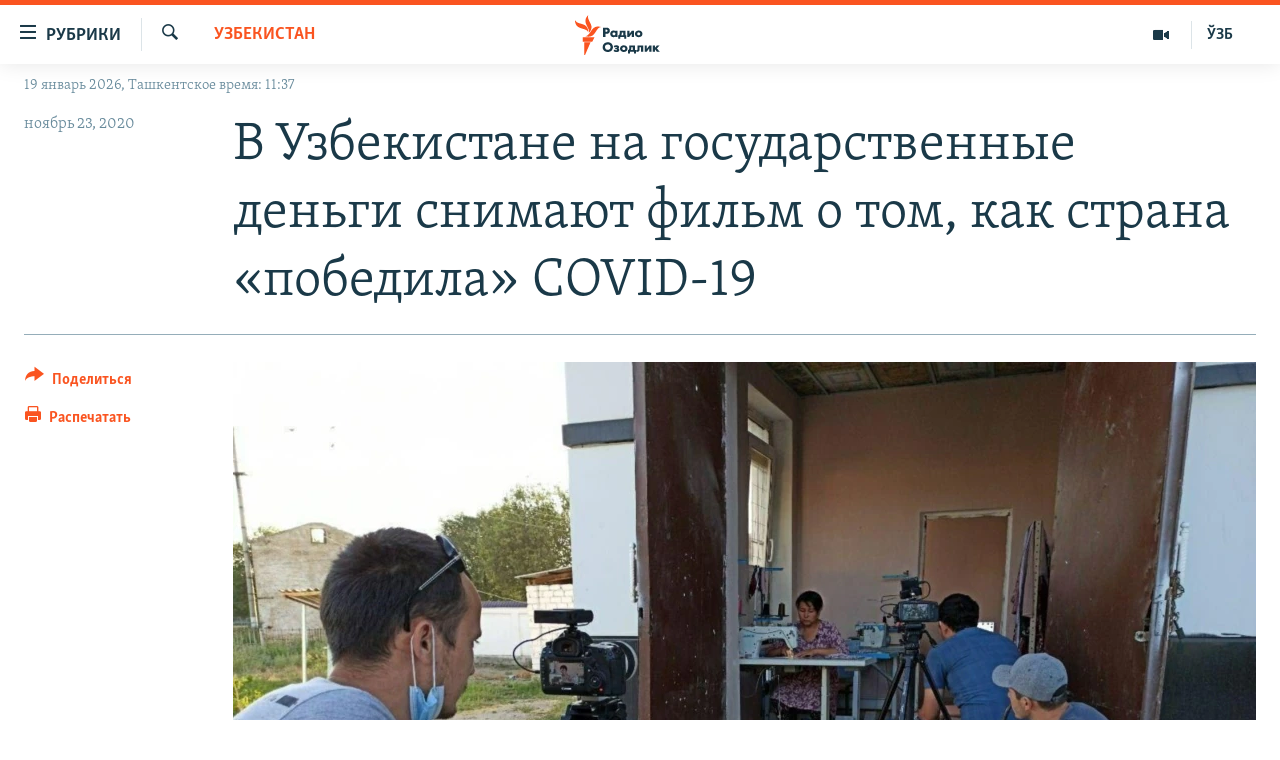

--- FILE ---
content_type: text/html; charset=utf-8
request_url: https://rus.ozodlik.org/a/30964036.html
body_size: 15625
content:

<!DOCTYPE html>
<html lang="ru" dir="ltr" class="no-js">
<head>
        <link rel="stylesheet" href="/Content/responsive/RFE/ru-UZ/RFE-ru-UZ.css?&amp;av=0.0.0.0&amp;cb=370">
<script src="https://tags.ozodlik.org/rferl-pangea/prod/utag.sync.js"></script><script type='text/javascript' src='https://www.youtube.com/iframe_api' async></script>    <script type="text/javascript">
        //a general 'js' detection, must be on top level in <head>, due to CSS performance
        document.documentElement.className = "js";
        var cacheBuster = "370";
        var appBaseUrl = "/";
        var imgEnhancerBreakpoints = [0, 144, 256, 408, 650, 1023, 1597];
        var isLoggingEnabled = false;
        var isPreviewPage = false;
        var isLivePreviewPage = false;

        if (!isPreviewPage) {
            window.RFE = window.RFE || {};
            window.RFE.cacheEnabledByParam = window.location.href.indexOf('nocache=1') === -1;

            const url = new URL(window.location.href);
            const params = new URLSearchParams(url.search);

            // Remove the 'nocache' parameter
            params.delete('nocache');

            // Update the URL without the 'nocache' parameter
            url.search = params.toString();
            window.history.replaceState(null, '', url.toString());
        } else {
            window.addEventListener('load', function() {
                const links = window.document.links;
                for (let i = 0; i < links.length; i++) {
                    links[i].href = '#';
                    links[i].target = '_self';
                }
             })
        }

var pwaEnabled = false;        var swCacheDisabled;
    </script>
    <meta charset="utf-8" />

            <title>&#x412; &#x423;&#x437;&#x431;&#x435;&#x43A;&#x438;&#x441;&#x442;&#x430;&#x43D;&#x435; &#x43D;&#x430; &#x433;&#x43E;&#x441;&#x443;&#x434;&#x430;&#x440;&#x441;&#x442;&#x432;&#x435;&#x43D;&#x43D;&#x44B;&#x435; &#x434;&#x435;&#x43D;&#x44C;&#x433;&#x438; &#x441;&#x43D;&#x438;&#x43C;&#x430;&#x44E;&#x442; &#x444;&#x438;&#x43B;&#x44C;&#x43C; &#x43E; &#x442;&#x43E;&#x43C;, &#x43A;&#x430;&#x43A; &#x441;&#x442;&#x440;&#x430;&#x43D;&#x430; &#xAB;&#x43F;&#x43E;&#x431;&#x435;&#x434;&#x438;&#x43B;&#x430;&#xBB; COVID-19</title>
            <meta name="description" content="&#x413;&#x43E;&#x441;&#x443;&#x434;&#x430;&#x440;&#x441;&#x442;&#x432;&#x435;&#x43D;&#x43D;&#x43E;&#x435; &#x443;&#x43D;&#x438;&#x442;&#x430;&#x440;&#x43D;&#x43E;&#x435; &#x43F;&#x440;&#x435;&#x434;&#x43F;&#x440;&#x438;&#x44F;&#x442;&#x438;&#x435; &#xAB;&#x41A;&#x438;&#x43D;&#x43E;&#x441;&#x442;&#x443;&#x434;&#x438;&#x44F; &#x434;&#x43E;&#x43A;&#x443;&#x43C;&#x435;&#x43D;&#x442;&#x430;&#x43B;&#x44C;&#x43D;&#x44B;&#x445; &#x438; &#x445;&#x440;&#x43E;&#x43D;&#x438;&#x43A;&#x430;&#x43B;&#x44C;&#x43D;&#x44B;&#x445; &#x444;&#x438;&#x43B;&#x44C;&#x43C;&#x43E;&#x432;&#xBB; &#x43F;&#x43E; &#x437;&#x430;&#x43A;&#x430;&#x437;&#x443; &#x41D;&#x430;&#x446;&#x438;&#x43E;&#x43D;&#x430;&#x43B;&#x44C;&#x43D;&#x43E;&#x433;&#x43E; &#x430;&#x433;&#x435;&#x43D;&#x442;&#x441;&#x442;&#x432;&#x430; &#xAB;&#x423;&#x437;&#x431;&#x435;&#x43A;&#x43A;&#x438;&#x43D;&#x43E;&#xBB; &#x43F;&#x440;&#x438;&#x441;&#x442;&#x443;&#x43F;&#x438;&#x43B;&#x43E; &#x43A; &#x441;&#x44A;&#x435;&#x43C;&#x43A;&#x430;&#x43C; &#x434;&#x43E;&#x43A;&#x443;&#x43C;&#x435;&#x43D;&#x442;&#x430;&#x43B;&#x44C;&#x43D;&#x43E;&#x433;&#x43E; &#x444;&#x438;&#x43B;&#x44C;&#x43C;&#x430; &#x43F;&#x43E;&#x434; &#x43D;&#x430;&#x437;&#x432;&#x430;&#x43D;&#x438;&#x435;&#x43C; &#xAB;&#x414;&#x43D;&#x438; &#x438;&#x441;&#x43F;&#x44B;&#x442;&#x430;&#x43D;&#x438;&#x439;&#xBB;. &#x41F;&#x440;&#x435;&#x441;&#x441;-&#x441;&#x435;&#x43A;&#x440;&#x435;&#x442;&#x430;&#x440;&#x44C; &#xAB;&#x423;&#x437;&#x431;&#x435;&#x43A;&#x43A;&#x438;&#x43D;&#x43E;&#xBB; &#x41D;&#x43E;&#x437;&#x438;&#x43C; &#x421;&#x430;&#x444;&#x430;&#x440;&#x438; &#x441;&#x43E;&#x43E;&#x431;&#x449;&#x438;&#x43B; &#xAB;&#x41E;&#x437;&#x43E;&#x434;&#x43B;&#x438;&#x43A;&#x443;&#xBB;, &#x447;&#x442;&#x43E; &#x43D;&#x430; &#x441;&#x43E;&#x437;&#x434;&#x430;&#x43D;&#x438;&#x435;..." />
                <meta name="keywords" content="Узбекистан, Культура" />
    <meta name="viewport" content="width=device-width, initial-scale=1.0" />


    <meta http-equiv="X-UA-Compatible" content="IE=edge" />

<meta name="robots" content="max-image-preview:large"><meta property="fb:pages" content="180344302346183" /> <meta name="yandex-verification" content="bbef39b0b5e9b883" />

        <link href="https://rus.ozodlik.org/a/30964036.html" rel="canonical" />

        <meta name="apple-mobile-web-app-title" content="&#x420;&#x421;&#x415;/&#x420;&#x421; - &#x41E;&#x437;&#x43E;&#x434;&#x43B;&#x438;&#x43A;" />
        <meta name="apple-mobile-web-app-status-bar-style" content="black" />
            <meta name="apple-itunes-app" content="app-id=1390569678, app-argument=//30964036.ltr" />
<meta content="&#x412; &#x423;&#x437;&#x431;&#x435;&#x43A;&#x438;&#x441;&#x442;&#x430;&#x43D;&#x435; &#x43D;&#x430; &#x433;&#x43E;&#x441;&#x443;&#x434;&#x430;&#x440;&#x441;&#x442;&#x432;&#x435;&#x43D;&#x43D;&#x44B;&#x435; &#x434;&#x435;&#x43D;&#x44C;&#x433;&#x438; &#x441;&#x43D;&#x438;&#x43C;&#x430;&#x44E;&#x442; &#x444;&#x438;&#x43B;&#x44C;&#x43C; &#x43E; &#x442;&#x43E;&#x43C;, &#x43A;&#x430;&#x43A; &#x441;&#x442;&#x440;&#x430;&#x43D;&#x430; &#xAB;&#x43F;&#x43E;&#x431;&#x435;&#x434;&#x438;&#x43B;&#x430;&#xBB; COVID-19" property="og:title"></meta>
<meta content="&#x413;&#x43E;&#x441;&#x443;&#x434;&#x430;&#x440;&#x441;&#x442;&#x432;&#x435;&#x43D;&#x43D;&#x43E;&#x435; &#x443;&#x43D;&#x438;&#x442;&#x430;&#x440;&#x43D;&#x43E;&#x435; &#x43F;&#x440;&#x435;&#x434;&#x43F;&#x440;&#x438;&#x44F;&#x442;&#x438;&#x435; &#xAB;&#x41A;&#x438;&#x43D;&#x43E;&#x441;&#x442;&#x443;&#x434;&#x438;&#x44F; &#x434;&#x43E;&#x43A;&#x443;&#x43C;&#x435;&#x43D;&#x442;&#x430;&#x43B;&#x44C;&#x43D;&#x44B;&#x445; &#x438; &#x445;&#x440;&#x43E;&#x43D;&#x438;&#x43A;&#x430;&#x43B;&#x44C;&#x43D;&#x44B;&#x445; &#x444;&#x438;&#x43B;&#x44C;&#x43C;&#x43E;&#x432;&#xBB; &#x43F;&#x43E; &#x437;&#x430;&#x43A;&#x430;&#x437;&#x443; &#x41D;&#x430;&#x446;&#x438;&#x43E;&#x43D;&#x430;&#x43B;&#x44C;&#x43D;&#x43E;&#x433;&#x43E; &#x430;&#x433;&#x435;&#x43D;&#x442;&#x441;&#x442;&#x432;&#x430; &#xAB;&#x423;&#x437;&#x431;&#x435;&#x43A;&#x43A;&#x438;&#x43D;&#x43E;&#xBB; &#x43F;&#x440;&#x438;&#x441;&#x442;&#x443;&#x43F;&#x438;&#x43B;&#x43E; &#x43A; &#x441;&#x44A;&#x435;&#x43C;&#x43A;&#x430;&#x43C; &#x434;&#x43E;&#x43A;&#x443;&#x43C;&#x435;&#x43D;&#x442;&#x430;&#x43B;&#x44C;&#x43D;&#x43E;&#x433;&#x43E; &#x444;&#x438;&#x43B;&#x44C;&#x43C;&#x430; &#x43F;&#x43E;&#x434; &#x43D;&#x430;&#x437;&#x432;&#x430;&#x43D;&#x438;&#x435;&#x43C; &#xAB;&#x414;&#x43D;&#x438; &#x438;&#x441;&#x43F;&#x44B;&#x442;&#x430;&#x43D;&#x438;&#x439;&#xBB;. &#x41F;&#x440;&#x435;&#x441;&#x441;-&#x441;&#x435;&#x43A;&#x440;&#x435;&#x442;&#x430;&#x440;&#x44C; &#xAB;&#x423;&#x437;&#x431;&#x435;&#x43A;&#x43A;&#x438;&#x43D;&#x43E;&#xBB; &#x41D;&#x43E;&#x437;&#x438;&#x43C; &#x421;&#x430;&#x444;&#x430;&#x440;&#x438; &#x441;&#x43E;&#x43E;&#x431;&#x449;&#x438;&#x43B; &#xAB;&#x41E;&#x437;&#x43E;&#x434;&#x43B;&#x438;&#x43A;&#x443;&#xBB;, &#x447;&#x442;&#x43E; &#x43D;&#x430; &#x441;&#x43E;&#x437;&#x434;&#x430;&#x43D;&#x438;&#x435;..." property="og:description"></meta>
<meta content="article" property="og:type"></meta>
<meta content="https://rus.ozodlik.org/a/30964036.html" property="og:url"></meta>
<meta content="&#x420;&#x430;&#x434;&#x438;&#x43E; &#x41E;&#x437;&#x43E;&#x434;&#x43B;&#x438;&#x43A;" property="og:site_name"></meta>
<meta content="https://www.facebook.com/Ozodlik/" property="article:publisher"></meta>
<meta content="https://gdb.rferl.org/2f0ff662-c493-4145-a04e-adbe894981d4_w1200_h630.jpg" property="og:image"></meta>
<meta content="1200" property="og:image:width"></meta>
<meta content="630" property="og:image:height"></meta>
<meta content="568280086670706" property="fb:app_id"></meta>
<meta content="summary_large_image" name="twitter:card"></meta>
<meta content="@Ozodlik" name="twitter:site"></meta>
<meta content="https://gdb.rferl.org/2f0ff662-c493-4145-a04e-adbe894981d4_w1200_h630.jpg" name="twitter:image"></meta>
<meta content="&#x412; &#x423;&#x437;&#x431;&#x435;&#x43A;&#x438;&#x441;&#x442;&#x430;&#x43D;&#x435; &#x43D;&#x430; &#x433;&#x43E;&#x441;&#x443;&#x434;&#x430;&#x440;&#x441;&#x442;&#x432;&#x435;&#x43D;&#x43D;&#x44B;&#x435; &#x434;&#x435;&#x43D;&#x44C;&#x433;&#x438; &#x441;&#x43D;&#x438;&#x43C;&#x430;&#x44E;&#x442; &#x444;&#x438;&#x43B;&#x44C;&#x43C; &#x43E; &#x442;&#x43E;&#x43C;, &#x43A;&#x430;&#x43A; &#x441;&#x442;&#x440;&#x430;&#x43D;&#x430; &#xAB;&#x43F;&#x43E;&#x431;&#x435;&#x434;&#x438;&#x43B;&#x430;&#xBB; COVID-19" name="twitter:title"></meta>
<meta content="&#x413;&#x43E;&#x441;&#x443;&#x434;&#x430;&#x440;&#x441;&#x442;&#x432;&#x435;&#x43D;&#x43D;&#x43E;&#x435; &#x443;&#x43D;&#x438;&#x442;&#x430;&#x440;&#x43D;&#x43E;&#x435; &#x43F;&#x440;&#x435;&#x434;&#x43F;&#x440;&#x438;&#x44F;&#x442;&#x438;&#x435; &#xAB;&#x41A;&#x438;&#x43D;&#x43E;&#x441;&#x442;&#x443;&#x434;&#x438;&#x44F; &#x434;&#x43E;&#x43A;&#x443;&#x43C;&#x435;&#x43D;&#x442;&#x430;&#x43B;&#x44C;&#x43D;&#x44B;&#x445; &#x438; &#x445;&#x440;&#x43E;&#x43D;&#x438;&#x43A;&#x430;&#x43B;&#x44C;&#x43D;&#x44B;&#x445; &#x444;&#x438;&#x43B;&#x44C;&#x43C;&#x43E;&#x432;&#xBB; &#x43F;&#x43E; &#x437;&#x430;&#x43A;&#x430;&#x437;&#x443; &#x41D;&#x430;&#x446;&#x438;&#x43E;&#x43D;&#x430;&#x43B;&#x44C;&#x43D;&#x43E;&#x433;&#x43E; &#x430;&#x433;&#x435;&#x43D;&#x442;&#x441;&#x442;&#x432;&#x430; &#xAB;&#x423;&#x437;&#x431;&#x435;&#x43A;&#x43A;&#x438;&#x43D;&#x43E;&#xBB; &#x43F;&#x440;&#x438;&#x441;&#x442;&#x443;&#x43F;&#x438;&#x43B;&#x43E; &#x43A; &#x441;&#x44A;&#x435;&#x43C;&#x43A;&#x430;&#x43C; &#x434;&#x43E;&#x43A;&#x443;&#x43C;&#x435;&#x43D;&#x442;&#x430;&#x43B;&#x44C;&#x43D;&#x43E;&#x433;&#x43E; &#x444;&#x438;&#x43B;&#x44C;&#x43C;&#x430; &#x43F;&#x43E;&#x434; &#x43D;&#x430;&#x437;&#x432;&#x430;&#x43D;&#x438;&#x435;&#x43C; &#xAB;&#x414;&#x43D;&#x438; &#x438;&#x441;&#x43F;&#x44B;&#x442;&#x430;&#x43D;&#x438;&#x439;&#xBB;. &#x41F;&#x440;&#x435;&#x441;&#x441;-&#x441;&#x435;&#x43A;&#x440;&#x435;&#x442;&#x430;&#x440;&#x44C; &#xAB;&#x423;&#x437;&#x431;&#x435;&#x43A;&#x43A;&#x438;&#x43D;&#x43E;&#xBB; &#x41D;&#x43E;&#x437;&#x438;&#x43C; &#x421;&#x430;&#x444;&#x430;&#x440;&#x438; &#x441;&#x43E;&#x43E;&#x431;&#x449;&#x438;&#x43B; &#xAB;&#x41E;&#x437;&#x43E;&#x434;&#x43B;&#x438;&#x43A;&#x443;&#xBB;, &#x447;&#x442;&#x43E; &#x43D;&#x430; &#x441;&#x43E;&#x437;&#x434;&#x430;&#x43D;&#x438;&#x435;..." name="twitter:description"></meta>
                    <link rel="amphtml" href="https://rus.ozodlik.org/amp/30964036.html" />
<script type="application/ld+json">{"articleSection":"Узбекистан","isAccessibleForFree":true,"headline":"В Узбекистане на государственные деньги снимают фильм о том, как страна «победила» COVID-19","inLanguage":"ru-UZ","keywords":"Узбекистан, Культура","author":{"@type":"Person","name":"РСЕ/РС - Озодлик"},"datePublished":"2020-11-23 06:00:00Z","dateModified":"2020-11-24 05:22:04Z","publisher":{"logo":{"width":512,"height":220,"@type":"ImageObject","url":"https://rus.ozodlik.org/Content/responsive/RFE/ru-UZ/img/logo.png"},"@type":"NewsMediaOrganization","url":"https://rus.ozodlik.org","sameAs":["https://www.instagram.com/radioozodlik/","https://www.facebook.com/%D0%A0%D0%B0%D0%B4%D0%B8%D0%BE-%D0%9E%D0%B7%D0%BE%D0%B4%D0%BB%D0%B8%D0%BA-180344302346183/?fref=nf","https://t.me/ozodlikrus","https://twitter.com/ozodlik","https://www.youtube.com/user/Ozodlikradiosi"],"name":"Радио Озодлик","alternateName":""},"@context":"https://schema.org","@type":"NewsArticle","mainEntityOfPage":"https://rus.ozodlik.org/a/30964036.html","url":"https://rus.ozodlik.org/a/30964036.html","description":"Государственное унитарное предприятие «Киностудия документальных и хроникальных фильмов» по заказу Национального агентства «Узбеккино» приступило к съемкам документального фильма под названием «Дни испытаний». Пресс-секретарь «Узбеккино» Нозим Сафари сообщил «Озодлику», что на создание...","image":{"width":1080,"height":608,"@type":"ImageObject","url":"https://gdb.rferl.org/2f0ff662-c493-4145-a04e-adbe894981d4_w1080_h608.jpg"},"name":"В Узбекистане на государственные деньги снимают фильм о том, как страна «победила» COVID-19"}</script>
    <script src="/Scripts/responsive/infographics.bundle.min.js?&amp;av=0.0.0.0&amp;cb=370"></script>
        <script src="/Scripts/responsive/dollardom.min.js?&amp;av=0.0.0.0&amp;cb=370"></script>
        <script src="/Scripts/responsive/modules/commons.js?&amp;av=0.0.0.0&amp;cb=370"></script>
        <script src="/Scripts/responsive/modules/app_code.js?&amp;av=0.0.0.0&amp;cb=370"></script>

        <link rel="icon" type="image/svg+xml" href="/Content/responsive/RFE/img/webApp/favicon.svg" />
        <link rel="alternate icon" href="/Content/responsive/RFE/img/webApp/favicon.ico" />
            <link rel="mask-icon" color="#ea6903" href="/Content/responsive/RFE/img/webApp/favicon_safari.svg" />
        <link rel="apple-touch-icon" sizes="152x152" href="/Content/responsive/RFE/img/webApp/ico-152x152.png" />
        <link rel="apple-touch-icon" sizes="144x144" href="/Content/responsive/RFE/img/webApp/ico-144x144.png" />
        <link rel="apple-touch-icon" sizes="114x114" href="/Content/responsive/RFE/img/webApp/ico-114x114.png" />
        <link rel="apple-touch-icon" sizes="72x72" href="/Content/responsive/RFE/img/webApp/ico-72x72.png" />
        <link rel="apple-touch-icon-precomposed" href="/Content/responsive/RFE/img/webApp/ico-57x57.png" />
        <link rel="icon" sizes="192x192" href="/Content/responsive/RFE/img/webApp/ico-192x192.png" />
        <link rel="icon" sizes="128x128" href="/Content/responsive/RFE/img/webApp/ico-128x128.png" />
        <meta name="msapplication-TileColor" content="#ffffff" />
        <meta name="msapplication-TileImage" content="/Content/responsive/RFE/img/webApp/ico-144x144.png" />
                <link rel="preload" href="/Content/responsive/fonts/Skolar-Lt_Cyrl_v2.4.woff" type="font/woff" as="font" crossorigin="anonymous" />
    <link rel="alternate" type="application/rss+xml" title="RFE/RL - Top Stories [RSS]" href="/api/" />
    <link rel="sitemap" type="application/rss+xml" href="/sitemap.xml" />
    
    



</head>
<body class=" nav-no-loaded cc_theme pg-article print-lay-article js-category-to-nav nojs-images date-time-enabled">
        <script type="text/javascript" >
            var analyticsData = {url:"https://rus.ozodlik.org/a/30964036.html",property_id:"529",article_uid:"30964036",page_title:"В Узбекистане на государственные деньги снимают фильм о том, как страна «победила» COVID-19",page_type:"article",content_type:"article",subcontent_type:"article",last_modified:"2020-11-24 05:22:04Z",pub_datetime:"2020-11-23 06:00:00Z",pub_year:"2020",pub_month:"11",pub_day:"23",pub_hour:"06",pub_weekday:"Monday",section:"узбекистан",english_section:"uzbekistan",byline:"",categories:"uzbekistan,culture",domain:"rus.ozodlik.org",language:"Russian",language_service:"RFERL Uzbek",platform:"web",copied:"no",copied_article:"",copied_title:"",runs_js:"Yes",cms_release:"8.44.0.0.370",enviro_type:"prod",slug:"",entity:"RFE",short_language_service:"UZB",platform_short:"W",page_name:"В Узбекистане на государственные деньги снимают фильм о том, как страна «победила» COVID-19"};
        </script>
<noscript><iframe src="https://www.googletagmanager.com/ns.html?id=GTM-WXZBPZ" height="0" width="0" style="display:none;visibility:hidden"></iframe></noscript>        <script type="text/javascript" data-cookiecategory="analytics">
            var gtmEventObject = Object.assign({}, analyticsData, {event: 'page_meta_ready'});window.dataLayer = window.dataLayer || [];window.dataLayer.push(gtmEventObject);
            if (top.location === self.location) { //if not inside of an IFrame
                 var renderGtm = "true";
                 if (renderGtm === "true") {
            (function(w,d,s,l,i){w[l]=w[l]||[];w[l].push({'gtm.start':new Date().getTime(),event:'gtm.js'});var f=d.getElementsByTagName(s)[0],j=d.createElement(s),dl=l!='dataLayer'?'&l='+l:'';j.async=true;j.src='//www.googletagmanager.com/gtm.js?id='+i+dl;f.parentNode.insertBefore(j,f);})(window,document,'script','dataLayer','GTM-WXZBPZ');
                 }
            }
        </script>
        <!--Analytics tag js version start-->
            <script type="text/javascript" data-cookiecategory="analytics">
                var utag_data = Object.assign({}, analyticsData, {});
if(typeof(TealiumTagFrom)==='function' && typeof(TealiumTagSearchKeyword)==='function') {
var utag_from=TealiumTagFrom();var utag_searchKeyword=TealiumTagSearchKeyword();
if(utag_searchKeyword!=null && utag_searchKeyword!=='' && utag_data["search_keyword"]==null) utag_data["search_keyword"]=utag_searchKeyword;if(utag_from!=null && utag_from!=='') utag_data["from"]=TealiumTagFrom();}
                if(window.top!== window.self&&utag_data.page_type==="snippet"){utag_data.page_type = 'iframe';}
                try{if(window.top!==window.self&&window.self.location.hostname===window.top.location.hostname){utag_data.platform = 'self-embed';utag_data.platform_short = 'se';}}catch(e){if(window.top!==window.self&&window.self.location.search.includes("platformType=self-embed")){utag_data.platform = 'cross-promo';utag_data.platform_short = 'cp';}}
                (function(a,b,c,d){    a="https://tags.ozodlik.org/rferl-pangea/prod/utag.js";    b=document;c="script";d=b.createElement(c);d.src=a;d.type="text/java"+c;d.async=true;    a=b.getElementsByTagName(c)[0];a.parentNode.insertBefore(d,a);    })();
            </script>
        <!--Analytics tag js version end-->
<!-- Analytics tag management NoScript -->
<noscript>
<img style="position: absolute; border: none;" src="https://ssc.ozodlik.org/b/ss/bbgprod,bbgentityrferl/1/G.4--NS/1545448968?pageName=rfe%3auzb%3aw%3aarticle%3a%d0%92%20%d0%a3%d0%b7%d0%b1%d0%b5%d0%ba%d0%b8%d1%81%d1%82%d0%b0%d0%bd%d0%b5%20%d0%bd%d0%b0%20%d0%b3%d0%be%d1%81%d1%83%d0%b4%d0%b0%d1%80%d1%81%d1%82%d0%b2%d0%b5%d0%bd%d0%bd%d1%8b%d0%b5%20%d0%b4%d0%b5%d0%bd%d1%8c%d0%b3%d0%b8%20%d1%81%d0%bd%d0%b8%d0%bc%d0%b0%d1%8e%d1%82%20%d1%84%d0%b8%d0%bb%d1%8c%d0%bc%20%d0%be%20%d1%82%d0%be%d0%bc%2c%20%d0%ba%d0%b0%d0%ba%20%d1%81%d1%82%d1%80%d0%b0%d0%bd%d0%b0%20%c2%ab%d0%bf%d0%be%d0%b1%d0%b5%d0%b4%d0%b8%d0%bb%d0%b0%c2%bb%20covid-19&amp;c6=%d0%92%20%d0%a3%d0%b7%d0%b1%d0%b5%d0%ba%d0%b8%d1%81%d1%82%d0%b0%d0%bd%d0%b5%20%d0%bd%d0%b0%20%d0%b3%d0%be%d1%81%d1%83%d0%b4%d0%b0%d1%80%d1%81%d1%82%d0%b2%d0%b5%d0%bd%d0%bd%d1%8b%d0%b5%20%d0%b4%d0%b5%d0%bd%d1%8c%d0%b3%d0%b8%20%d1%81%d0%bd%d0%b8%d0%bc%d0%b0%d1%8e%d1%82%20%d1%84%d0%b8%d0%bb%d1%8c%d0%bc%20%d0%be%20%d1%82%d0%be%d0%bc%2c%20%d0%ba%d0%b0%d0%ba%20%d1%81%d1%82%d1%80%d0%b0%d0%bd%d0%b0%20%c2%ab%d0%bf%d0%be%d0%b1%d0%b5%d0%b4%d0%b8%d0%bb%d0%b0%c2%bb%20covid-19&amp;v36=8.44.0.0.370&amp;v6=D=c6&amp;g=https%3a%2f%2frus.ozodlik.org%2fa%2f30964036.html&amp;c1=D=g&amp;v1=D=g&amp;events=event1,event52&amp;c16=rferl%20uzbek&amp;v16=D=c16&amp;c5=uzbekistan&amp;v5=D=c5&amp;ch=%d0%a3%d0%b7%d0%b1%d0%b5%d0%ba%d0%b8%d1%81%d1%82%d0%b0%d0%bd&amp;c15=russian&amp;v15=D=c15&amp;c4=article&amp;v4=D=c4&amp;c14=30964036&amp;v14=D=c14&amp;v20=no&amp;c17=web&amp;v17=D=c17&amp;mcorgid=518abc7455e462b97f000101%40adobeorg&amp;server=rus.ozodlik.org&amp;pageType=D=c4&amp;ns=bbg&amp;v29=D=server&amp;v25=rfe&amp;v30=529&amp;v105=D=User-Agent " alt="analytics" width="1" height="1" /></noscript>
<!-- End of Analytics tag management NoScript -->


        <!--*** Accessibility links - For ScreenReaders only ***-->
        <section>
            <div class="sr-only">
                <h2>&#x421;&#x441;&#x44B;&#x43B;&#x43A;&#x438; &#x434;&#x43B;&#x44F; &#x443;&#x43F;&#x440;&#x43E;&#x449;&#x435;&#x43D;&#x43D;&#x43E;&#x433;&#x43E; &#x434;&#x43E;&#x441;&#x442;&#x443;&#x43F;&#x430;</h2>
                <ul>
                    <li><a href="#content" data-disable-smooth-scroll="1">&#x412;&#x435;&#x440;&#x43D;&#x443;&#x442;&#x44C;&#x441;&#x44F; &#x43A; &#x43E;&#x441;&#x43D;&#x43E;&#x432;&#x43D;&#x43E;&#x43C;&#x443; &#x441;&#x43E;&#x434;&#x435;&#x440;&#x436;&#x430;&#x43D;&#x438;&#x44E;</a></li>
                    <li><a href="#navigation" data-disable-smooth-scroll="1">&#x412;&#x435;&#x440;&#x43D;&#x443;&#x442;&#x441;&#x44F; &#x43A; &#x433;&#x43B;&#x430;&#x432;&#x43D;&#x43E;&#x439; &#x43D;&#x430;&#x432;&#x438;&#x433;&#x430;&#x446;&#x438;&#x438;</a></li>
                    <li><a href="#txtHeaderSearch" data-disable-smooth-scroll="1">&#x412;&#x435;&#x440;&#x43D;&#x443;&#x442;&#x441;&#x44F; &#x43A; &#x43F;&#x43E;&#x438;&#x441;&#x43A;&#x443;</a></li>
                </ul>
            </div>
        </section>
    




<div dir="ltr">
    <div id="page">
            <aside>

<div class="c-lightbox overlay-modal">
    <div class="c-lightbox__intro">
        <h2 class="c-lightbox__intro-title"></h2>
        <button class="btn btn--rounded c-lightbox__btn c-lightbox__intro-next" title="&#x421;&#x43B;&#x435;&#x434;&#x443;&#x44E;&#x449;&#x438;&#x439;">
            <span class="ico ico--rounded ico-chevron-forward"></span>
            <span class="sr-only">&#x421;&#x43B;&#x435;&#x434;&#x443;&#x44E;&#x449;&#x438;&#x439;</span>
        </button>
    </div>
    <div class="c-lightbox__nav">
        <button class="btn btn--rounded c-lightbox__btn c-lightbox__btn--close" title="&#x417;&#x430;&#x43A;&#x440;&#x44B;&#x442;&#x44C;">
            <span class="ico ico--rounded ico-close"></span>
            <span class="sr-only">&#x417;&#x430;&#x43A;&#x440;&#x44B;&#x442;&#x44C;</span>
        </button>
        <button class="btn btn--rounded c-lightbox__btn c-lightbox__btn--prev" title="&#x41F;&#x440;&#x435;&#x434;&#x44B;&#x434;&#x443;&#x449;&#x438;&#x439;">
            <span class="ico ico--rounded ico-chevron-backward"></span>
            <span class="sr-only">&#x41F;&#x440;&#x435;&#x434;&#x44B;&#x434;&#x443;&#x449;&#x438;&#x439;</span>
        </button>
        <button class="btn btn--rounded c-lightbox__btn c-lightbox__btn--next" title="&#x421;&#x43B;&#x435;&#x434;&#x443;&#x44E;&#x449;&#x438;&#x439;">
            <span class="ico ico--rounded ico-chevron-forward"></span>
            <span class="sr-only">&#x421;&#x43B;&#x435;&#x434;&#x443;&#x44E;&#x449;&#x438;&#x439;</span>
        </button>
    </div>
    <div class="c-lightbox__content-wrap">
        <figure class="c-lightbox__content">
            <span class="c-spinner c-spinner--lightbox">
                <img src="/Content/responsive/img/player-spinner.png"
                     alt="&#x43F;&#x43E;&#x436;&#x430;&#x43B;&#x443;&#x439;&#x441;&#x442;&#x430;, &#x43F;&#x43E;&#x434;&#x43E;&#x436;&#x434;&#x438;&#x442;&#x435;"
                     title="&#x43F;&#x43E;&#x436;&#x430;&#x43B;&#x443;&#x439;&#x441;&#x442;&#x430;, &#x43F;&#x43E;&#x434;&#x43E;&#x436;&#x434;&#x438;&#x442;&#x435;" />
            </span>
            <div class="c-lightbox__img">
                <div class="thumb">
                    <img src="" alt="" />
                </div>
            </div>
            <figcaption>
                <div class="c-lightbox__info c-lightbox__info--foot">
                    <span class="c-lightbox__counter"></span>
                    <span class="caption c-lightbox__caption"></span>
                </div>
            </figcaption>
        </figure>
    </div>
    <div class="hidden">
        <div class="content-advisory__box content-advisory__box--lightbox">
            <span class="content-advisory__box-text">This image contains sensitive content which some people may find offensive or disturbing.</span>
            <button class="btn btn--transparent content-advisory__box-btn m-t-md" value="text" type="button">
                <span class="btn__text">
                    Click to reveal
                </span>
            </button>
        </div>
    </div>
</div>

<div class="print-dialogue">
    <div class="container">
        <h3 class="print-dialogue__title section-head">Print Options:</h3>
        <div class="print-dialogue__opts">
            <ul class="print-dialogue__opt-group">
                <li class="form__group form__group--checkbox">
                    <input class="form__check " id="checkboxImages" name="checkboxImages" type="checkbox" checked="checked" />
                    <label for="checkboxImages" class="form__label m-t-md">Images</label>
                </li>
                <li class="form__group form__group--checkbox">
                    <input class="form__check " id="checkboxMultimedia" name="checkboxMultimedia" type="checkbox" checked="checked" />
                    <label for="checkboxMultimedia" class="form__label m-t-md">Multimedia</label>
                </li>
            </ul>
            <ul class="print-dialogue__opt-group">
                <li class="form__group form__group--checkbox">
                    <input class="form__check " id="checkboxEmbedded" name="checkboxEmbedded" type="checkbox" checked="checked" />
                    <label for="checkboxEmbedded" class="form__label m-t-md">Embedded Content</label>
                </li>
                <li class="hidden">
                    <input class="form__check " id="checkboxComments" name="checkboxComments" type="checkbox" />
                    <label for="checkboxComments" class="form__label m-t-md"> Comments</label>
                </li>
            </ul>
        </div>
        <div class="print-dialogue__buttons">
            <button class="btn  btn--secondary close-button" type="button" title="&#x41E;&#x442;&#x43C;&#x435;&#x43D;&#x438;&#x442;&#x44C;">
                <span class="btn__text ">&#x41E;&#x442;&#x43C;&#x435;&#x43D;&#x438;&#x442;&#x44C;</span>
            </button>
            <button class="btn  btn-cust-print m-l-sm" type="button" title="&#x420;&#x430;&#x441;&#x43F;&#x435;&#x447;&#x430;&#x442;&#x430;&#x442;&#x44C;">
                <span class="btn__text ">&#x420;&#x430;&#x441;&#x43F;&#x435;&#x447;&#x430;&#x442;&#x430;&#x442;&#x44C;</span>
            </button>
        </div>
    </div>
</div>                
<div class="ctc-message pos-fix">
    <div class="ctc-message__inner">Link has been copied to clipboard</div>
</div>
            </aside>

<div class="hdr-20 hdr-20--big">
    <div class="hdr-20__inner">
        <div class="hdr-20__max pos-rel">
            <div class="hdr-20__side hdr-20__side--primary d-flex">
                <label data-for="main-menu-ctrl" data-switcher-trigger="true" data-switch-target="main-menu-ctrl" class="burger hdr-trigger pos-rel trans-trigger" data-trans-evt="click" data-trans-id="menu">
                    <span class="ico ico-close hdr-trigger__ico hdr-trigger__ico--close burger__ico burger__ico--close"></span>
                    <span class="ico ico-menu hdr-trigger__ico hdr-trigger__ico--open burger__ico burger__ico--open"></span>
                        <span class="burger__label">&#x420;&#x443;&#x431;&#x440;&#x438;&#x43A;&#x438;</span>
                </label>
                <div class="menu-pnl pos-fix trans-target" data-switch-target="main-menu-ctrl" data-trans-id="menu">
                    <div class="menu-pnl__inner">
                        <nav class="main-nav menu-pnl__item menu-pnl__item--first">
                            <ul class="main-nav__list accordeon" data-analytics-tales="false" data-promo-name="link" data-location-name="nav,secnav">
                                

        <li class="main-nav__item">
            <a class="main-nav__item-name main-nav__item-name--link" href="/z/17526" title="&#x423;&#x437;&#x431;&#x435;&#x43A;&#x438;&#x441;&#x442;&#x430;&#x43D;" data-item-name="uzbekistan" >&#x423;&#x437;&#x431;&#x435;&#x43A;&#x438;&#x441;&#x442;&#x430;&#x43D;</a>
        </li>

        <li class="main-nav__item">
            <a class="main-nav__item-name main-nav__item-name--link" href="/z/17604" title="&#x412; &#x43C;&#x438;&#x440;&#x435;" data-item-name="world" >&#x412; &#x43C;&#x438;&#x440;&#x435;</a>
        </li>

        <li class="main-nav__item">
            <a class="main-nav__item-name main-nav__item-name--link" href="/z/17605" title="&#x426;&#x435;&#x43D;&#x442;&#x440;&#x430;&#x437;&#x438;&#x44F;" data-item-name="ca-region" >&#x426;&#x435;&#x43D;&#x442;&#x440;&#x430;&#x437;&#x438;&#x44F;</a>
        </li>

        <li class="main-nav__item">
            <a class="main-nav__item-name main-nav__item-name--link" href="/z/17599" title="&#x41F;&#x43E;&#x43B;&#x438;&#x442;&#x438;&#x43A;&#x430;" data-item-name="politics" >&#x41F;&#x43E;&#x43B;&#x438;&#x442;&#x438;&#x43A;&#x430;</a>
        </li>

        <li class="main-nav__item">
            <a class="main-nav__item-name main-nav__item-name--link" href="/z/17601" title="&#x42D;&#x43A;&#x43E;&#x43D;&#x43E;&#x43C;&#x438;&#x43A;&#x430;" data-item-name="economy" >&#x42D;&#x43A;&#x43E;&#x43D;&#x43E;&#x43C;&#x438;&#x43A;&#x430;</a>
        </li>

        <li class="main-nav__item">
            <a class="main-nav__item-name main-nav__item-name--link" href="/z/17527" title="&#x41C;&#x443;&#x43B;&#x44C;&#x442;&#x438;&#x43C;&#x435;&#x434;&#x438;&#x430;" data-item-name="all-multimedia" >&#x41C;&#x443;&#x43B;&#x44C;&#x442;&#x438;&#x43C;&#x435;&#x434;&#x438;&#x430;</a>
        </li>



                            </ul>
                        </nav>
                        

<div class="menu-pnl__item">
        <a href="https://www.ozodlik.org" class="menu-pnl__item-link" alt="&#x40E;&#x437;&#x431;&#x435;&#x43A;&#x447;&#x430;">&#x40E;&#x437;&#x431;&#x435;&#x43A;&#x447;&#x430;</a>
</div>


                        
                            <div class="menu-pnl__item menu-pnl__item--social">
                                    <h5 class="menu-pnl__sub-head">&#x41F;&#x440;&#x438;&#x441;&#x43E;&#x435;&#x434;&#x438;&#x43D;&#x44F;&#x439;&#x442;&#x435;&#x441;&#x44C;!</h5>

        <a href="https://www.instagram.com/radioozodlik/" title="&#x41F;&#x43E;&#x434;&#x43F;&#x438;&#x448;&#x438;&#x442;&#x435;&#x441;&#x44C; &#x43D;&#x430; &#x43D;&#x430;&#x448;&#x443; &#x441;&#x442;&#x440;&#x430;&#x43D;&#x438;&#x446;&#x443; &#x432; Instagram" data-analytics-text="follow_on_instagram" class="btn btn--rounded btn--social-inverted menu-pnl__btn js-social-btn btn-instagram"  target="_blank" rel="noopener">
            <span class="ico ico-instagram ico--rounded"></span>
        </a>


        <a href="https://www.facebook.com/%D0%A0%D0%B0%D0%B4%D0%B8%D0%BE-%D0%9E%D0%B7%D0%BE%D0%B4%D0%BB%D0%B8%D0%BA-180344302346183/?fref=nf" title="&#x41C;&#x44B; &#x432;  Facebook" data-analytics-text="follow_on_facebook" class="btn btn--rounded btn--social-inverted menu-pnl__btn js-social-btn btn-facebook"  target="_blank" rel="noopener">
            <span class="ico ico-facebook-alt ico--rounded"></span>
        </a>


        <a href="https://t.me/ozodlikrus" title="&#x41F;&#x440;&#x438;&#x441;&#x43E;&#x435;&#x434;&#x438;&#x43D;&#x44F;&#x439;&#x442;&#x435;&#x441;&#x44C; &#x432; Telegram" data-analytics-text="follow_on_telegram" class="btn btn--rounded btn--social-inverted menu-pnl__btn js-social-btn btn-telegram"  target="_blank" rel="noopener">
            <span class="ico ico-telegram ico--rounded"></span>
        </a>


        <a href="https://twitter.com/ozodlik" title="&#x41C;&#x44B; &#x432; Twitter" data-analytics-text="follow_on_twitter" class="btn btn--rounded btn--social-inverted menu-pnl__btn js-social-btn btn-twitter"  target="_blank" rel="noopener">
            <span class="ico ico-twitter ico--rounded"></span>
        </a>


        <a href="https://www.youtube.com/user/Ozodlikradiosi" title="&#x41F;&#x440;&#x438;&#x441;&#x43E;&#x435;&#x434;&#x438;&#x43D;&#x44F;&#x439;&#x442;&#x435;&#x441;&#x44C; &#x432; Youtube" data-analytics-text="follow_on_youtube" class="btn btn--rounded btn--social-inverted menu-pnl__btn js-social-btn btn-youtube"  target="_blank" rel="noopener">
            <span class="ico ico-youtube ico--rounded"></span>
        </a>

                            </div>
                            <div class="menu-pnl__item">
                                <a href="/navigation/allsites" class="menu-pnl__item-link">
                                    <span class="ico ico-languages "></span>
                                    &#x412;&#x441;&#x435; &#x441;&#x430;&#x439;&#x442;&#x44B; &#x420;&#x421;&#x415;/&#x420;&#x421;
                                </a>
                            </div>
                    </div>
                </div>
                <label data-for="top-search-ctrl" data-switcher-trigger="true" data-switch-target="top-search-ctrl" class="top-srch-trigger hdr-trigger">
                    <span class="ico ico-close hdr-trigger__ico hdr-trigger__ico--close top-srch-trigger__ico top-srch-trigger__ico--close"></span>
                    <span class="ico ico-search hdr-trigger__ico hdr-trigger__ico--open top-srch-trigger__ico top-srch-trigger__ico--open"></span>
                </label>
                <div class="srch-top srch-top--in-header" data-switch-target="top-search-ctrl">
                    <div class="container">
                        
<form action="/s" class="srch-top__form srch-top__form--in-header" id="form-topSearchHeader" method="get" role="search">    <label for="txtHeaderSearch" class="sr-only">&#x418;&#x441;&#x43A;&#x430;&#x442;&#x44C;</label>
    <input type="text" id="txtHeaderSearch" name="k" placeholder="&#x442;&#x435;&#x43A;&#x441;&#x442; &#x434;&#x43B;&#x44F; &#x43F;&#x43E;&#x438;&#x441;&#x43A;&#x430;..." accesskey="s" value="" class="srch-top__input analyticstag-event" onkeydown="if (event.keyCode === 13) { FireAnalyticsTagEventOnSearch('search', $dom.get('#txtHeaderSearch')[0].value) }" />
    <button title="&#x418;&#x441;&#x43A;&#x430;&#x442;&#x44C;" type="submit" class="btn btn--top-srch analyticstag-event" onclick="FireAnalyticsTagEventOnSearch('search', $dom.get('#txtHeaderSearch')[0].value) ">
        <span class="ico ico-search"></span>
    </button>
</form>
                    </div>
                </div>
                <a href="/" class="main-logo-link">
                    <img src="/Content/responsive/RFE/ru-UZ/img/logo-compact.svg" class="main-logo main-logo--comp" alt="site logo">
                        <img src="/Content/responsive/RFE/ru-UZ/img/logo.svg" class="main-logo main-logo--big" alt="site logo">
                </a>
            </div>
            <div class="hdr-20__side hdr-20__side--secondary d-flex">
                

    <a href="https://www.ozodlik.org/" title="&#x40E;&#x417;&#x411;" class="hdr-20__secondary-item hdr-20__secondary-item--lang" data-item-name="satellite">
        
&#x40E;&#x417;&#x411;
    </a>

    <a href="/z/17527" title="&#x41C;&#x443;&#x43B;&#x44C;&#x442;&#x438;&#x43C;&#x435;&#x434;&#x438;&#x430;" class="hdr-20__secondary-item" data-item-name="video">
        
    <span class="ico ico-video hdr-20__secondary-icon"></span>

    </a>

    <a href="/s" title="&#x418;&#x441;&#x43A;&#x430;&#x442;&#x44C;" class="hdr-20__secondary-item hdr-20__secondary-item--search" data-item-name="search">
        
    <span class="ico ico-search hdr-20__secondary-icon hdr-20__secondary-icon--search"></span>

    </a>



                
                <div class="srch-bottom">
                    
<form action="/s" class="srch-bottom__form d-flex" id="form-bottomSearch" method="get" role="search">    <label for="txtSearch" class="sr-only">&#x418;&#x441;&#x43A;&#x430;&#x442;&#x44C;</label>
    <input type="search" id="txtSearch" name="k" placeholder="&#x442;&#x435;&#x43A;&#x441;&#x442; &#x434;&#x43B;&#x44F; &#x43F;&#x43E;&#x438;&#x441;&#x43A;&#x430;..." accesskey="s" value="" class="srch-bottom__input analyticstag-event" onkeydown="if (event.keyCode === 13) { FireAnalyticsTagEventOnSearch('search', $dom.get('#txtSearch')[0].value) }" />
    <button title="&#x418;&#x441;&#x43A;&#x430;&#x442;&#x44C;" type="submit" class="btn btn--bottom-srch analyticstag-event" onclick="FireAnalyticsTagEventOnSearch('search', $dom.get('#txtSearch')[0].value) ">
        <span class="ico ico-search"></span>
    </button>
</form>
                </div>
            </div>
            <img src="/Content/responsive/RFE/ru-UZ/img/logo-print.gif" class="logo-print" alt="site logo">
            <img src="/Content/responsive/RFE/ru-UZ/img/logo-print_color.png" class="logo-print logo-print--color" alt="site logo">
        </div>
    </div>
</div>
    <script>
        if (document.body.className.indexOf('pg-home') > -1) {
            var nav2In = document.querySelector('.hdr-20__inner');
            var nav2Sec = document.querySelector('.hdr-20__side--secondary');
            var secStyle = window.getComputedStyle(nav2Sec);
            if (nav2In && window.pageYOffset < 150 && secStyle['position'] !== 'fixed') {
                nav2In.classList.add('hdr-20__inner--big')
            }
        }
    </script>



<div class="c-hlights c-hlights--breaking c-hlights--no-item" data-hlight-display="mobile,desktop">
    <div class="c-hlights__wrap container p-0">
        <div class="c-hlights__nav">
            <a role="button" href="#" title="&#x41F;&#x440;&#x435;&#x434;&#x44B;&#x434;&#x443;&#x449;&#x438;&#x439;">
                <span class="ico ico-chevron-backward m-0"></span>
                <span class="sr-only">&#x41F;&#x440;&#x435;&#x434;&#x44B;&#x434;&#x443;&#x449;&#x438;&#x439;</span>
            </a>
            <a role="button" href="#" title="&#x421;&#x43B;&#x435;&#x434;&#x443;&#x44E;&#x449;&#x438;&#x439;">
                <span class="ico ico-chevron-forward m-0"></span>
                <span class="sr-only">&#x421;&#x43B;&#x435;&#x434;&#x443;&#x44E;&#x449;&#x438;&#x439;</span>
            </a>
        </div>
        <span class="c-hlights__label">
            <span class="">&#x41D;&#x43E;&#x432;&#x43E;&#x441;&#x442;&#x44C; &#x447;&#x430;&#x441;&#x430;</span>
            <span class="switcher-trigger">
                <label data-for="more-less-1" data-switcher-trigger="true" class="switcher-trigger__label switcher-trigger__label--more p-b-0" title="&#x41F;&#x43E;&#x43A;&#x430;&#x437;&#x430;&#x442;&#x44C; &#x431;&#x43E;&#x43B;&#x44C;&#x448;&#x435;">
                    <span class="ico ico-chevron-down"></span>
                </label>
                <label data-for="more-less-1" data-switcher-trigger="true" class="switcher-trigger__label switcher-trigger__label--less p-b-0" title="Show less">
                    <span class="ico ico-chevron-up"></span>
                </label>
            </span>
        </span>
        <ul class="c-hlights__items switcher-target" data-switch-target="more-less-1">
            
        </ul>
    </div>
</div>


<div class="date-time-area ">
    <div class="container">
        <span class="date-time">
            19 &#x44F;&#x43D;&#x432;&#x430;&#x440;&#x44C; 2026, &#x422;&#x430;&#x448;&#x43A;&#x435;&#x43D;&#x442;&#x441;&#x43A;&#x43E;&#x435; &#x432;&#x440;&#x435;&#x43C;&#x44F;: 11:37
        </span>
    </div>
</div>
        <div id="content">
            

    <main class="container">

    <div class="hdr-container">
        <div class="row">
            <div class="col-category col-xs-12 col-md-2 pull-left">


<div class="category js-category">
<a class="" href="/z/17526">&#x423;&#x437;&#x431;&#x435;&#x43A;&#x438;&#x441;&#x442;&#x430;&#x43D;</a></div></div>
<div class="col-title col-xs-12 col-md-10 pull-right">

    <h1 class="title pg-title">
        &#x412; &#x423;&#x437;&#x431;&#x435;&#x43A;&#x438;&#x441;&#x442;&#x430;&#x43D;&#x435; &#x43D;&#x430; &#x433;&#x43E;&#x441;&#x443;&#x434;&#x430;&#x440;&#x441;&#x442;&#x432;&#x435;&#x43D;&#x43D;&#x44B;&#x435; &#x434;&#x435;&#x43D;&#x44C;&#x433;&#x438; &#x441;&#x43D;&#x438;&#x43C;&#x430;&#x44E;&#x442; &#x444;&#x438;&#x43B;&#x44C;&#x43C; &#x43E; &#x442;&#x43E;&#x43C;, &#x43A;&#x430;&#x43A; &#x441;&#x442;&#x440;&#x430;&#x43D;&#x430; &#xAB;&#x43F;&#x43E;&#x431;&#x435;&#x434;&#x438;&#x43B;&#x430;&#xBB; COVID-19
    </h1>
</div>
<div class="col-publishing-details col-xs-12 col-sm-12 col-md-2 pull-left">

<div class="publishing-details ">
        <div class="published">
            <span class="date" >
                    <time pubdate="pubdate" datetime="2020-11-23T11:00:00&#x2B;05:00">
                        &#x43D;&#x43E;&#x44F;&#x431;&#x440;&#x44C; 23, 2020
                    </time>
            </span>
        </div>
</div>

</div>
<div class="col-lg-12 separator">

<div class="separator">
    <hr class="title-line" />
</div></div>
<div class="col-multimedia col-xs-12 col-md-10 pull-right">

<div class="cover-media">
    <figure class="media-image js-media-expand">
        <div class="img-wrap">
            <div class="thumb thumb16_9">

            <img src="https://gdb.rferl.org/2f0ff662-c493-4145-a04e-adbe894981d4_w250_r1_s.jpg" alt="&#x41F;&#x440;&#x43E;&#x446;&#x435;&#x441;&#x441; &#x441;&#x44A;&#x435;&#x43C;&#x43A;&#x438;." />
                                </div>
        </div>
            <figcaption>
                <span class="caption">&#x41F;&#x440;&#x43E;&#x446;&#x435;&#x441;&#x441; &#x441;&#x44A;&#x435;&#x43C;&#x43A;&#x438;.</span>
            </figcaption>
    </figure>
</div>

</div>
<div class="col-xs-12 col-md-2 pull-left article-share pos-rel">

    <div class="share--box">
                <div class="sticky-share-container" style="display:none">
                    <div class="container">
                        <a href="https://rus.ozodlik.org" id="logo-sticky-share">&nbsp;</a>
                        <div class="pg-title pg-title--sticky-share">
                            &#x412; &#x423;&#x437;&#x431;&#x435;&#x43A;&#x438;&#x441;&#x442;&#x430;&#x43D;&#x435; &#x43D;&#x430; &#x433;&#x43E;&#x441;&#x443;&#x434;&#x430;&#x440;&#x441;&#x442;&#x432;&#x435;&#x43D;&#x43D;&#x44B;&#x435; &#x434;&#x435;&#x43D;&#x44C;&#x433;&#x438; &#x441;&#x43D;&#x438;&#x43C;&#x430;&#x44E;&#x442; &#x444;&#x438;&#x43B;&#x44C;&#x43C; &#x43E; &#x442;&#x43E;&#x43C;, &#x43A;&#x430;&#x43A; &#x441;&#x442;&#x440;&#x430;&#x43D;&#x430; &#xAB;&#x43F;&#x43E;&#x431;&#x435;&#x434;&#x438;&#x43B;&#x430;&#xBB; COVID-19
                        </div>
                        <div class="sticked-nav-actions">
                            <!--This part is for sticky navigation display-->
                            <p class="buttons link-content-sharing p-0 ">
                                <button class="btn btn--link btn-content-sharing p-t-0 " id="btnContentSharing" value="text" role="Button" type="" title="&#x43F;&#x43E;&#x434;&#x435;&#x43B;&#x438;&#x442;&#x44C;&#x441;&#x44F; &#x432; &#x434;&#x440;&#x443;&#x433;&#x438;&#x445; &#x441;&#x43E;&#x446;&#x441;&#x435;&#x442;&#x44F;&#x445;">
                                    <span class="ico ico-share ico--l"></span>
                                    <span class="btn__text ">
                                        &#x41F;&#x43E;&#x434;&#x435;&#x43B;&#x438;&#x442;&#x44C;&#x441;&#x44F;
                                    </span>
                                </button>
                            </p>
                            <aside class="content-sharing js-content-sharing js-content-sharing--apply-sticky  content-sharing--sticky" role="complementary" 
                                   data-share-url="https://rus.ozodlik.org/a/30964036.html" data-share-title="&#x412; &#x423;&#x437;&#x431;&#x435;&#x43A;&#x438;&#x441;&#x442;&#x430;&#x43D;&#x435; &#x43D;&#x430; &#x433;&#x43E;&#x441;&#x443;&#x434;&#x430;&#x440;&#x441;&#x442;&#x432;&#x435;&#x43D;&#x43D;&#x44B;&#x435; &#x434;&#x435;&#x43D;&#x44C;&#x433;&#x438; &#x441;&#x43D;&#x438;&#x43C;&#x430;&#x44E;&#x442; &#x444;&#x438;&#x43B;&#x44C;&#x43C; &#x43E; &#x442;&#x43E;&#x43C;, &#x43A;&#x430;&#x43A; &#x441;&#x442;&#x440;&#x430;&#x43D;&#x430; &#xAB;&#x43F;&#x43E;&#x431;&#x435;&#x434;&#x438;&#x43B;&#x430;&#xBB; COVID-19" data-share-text="">
                                <div class="content-sharing__popover">
                                    <h6 class="content-sharing__title">&#x41F;&#x43E;&#x434;&#x435;&#x43B;&#x438;&#x442;&#x44C;&#x441;&#x44F;</h6>
                                    <button href="#close" id="btnCloseSharing" class="btn btn--text-like content-sharing__close-btn">
                                        <span class="ico ico-close ico--l"></span>
                                    </button>
            <ul class="content-sharing__list">
                    <li class="content-sharing__item">
                            <div class="ctc ">
                                <input type="text" class="ctc__input" readonly="readonly">
                                <a href="" js-href="https://rus.ozodlik.org/a/30964036.html" class="content-sharing__link ctc__button">
                                    <span class="ico ico-copy-link ico--rounded ico--s"></span>
                                        <span class="content-sharing__link-text">Copy link</span>
                                </a>
                            </div>
                    </li>
                    <li class="content-sharing__item">
        <a href="https://facebook.com/sharer.php?u=https%3a%2f%2frus.ozodlik.org%2fa%2f30964036.html"
           data-analytics-text="share_on_facebook"
           title="Facebook" target="_blank"
           class="content-sharing__link  js-social-btn">
            <span class="ico ico-facebook ico--rounded ico--s"></span>
                <span class="content-sharing__link-text">Facebook</span>
        </a>
                    </li>
                    <li class="content-sharing__item">
        <a href="https://twitter.com/share?url=https%3a%2f%2frus.ozodlik.org%2fa%2f30964036.html&amp;text=%d0%92&#x2B;%d0%a3%d0%b7%d0%b1%d0%b5%d0%ba%d0%b8%d1%81%d1%82%d0%b0%d0%bd%d0%b5&#x2B;%d0%bd%d0%b0&#x2B;%d0%b3%d0%be%d1%81%d1%83%d0%b4%d0%b0%d1%80%d1%81%d1%82%d0%b2%d0%b5%d0%bd%d0%bd%d1%8b%d0%b5&#x2B;%d0%b4%d0%b5%d0%bd%d1%8c%d0%b3%d0%b8&#x2B;%d1%81%d0%bd%d0%b8%d0%bc%d0%b0%d1%8e%d1%82&#x2B;%d1%84%d0%b8%d0%bb%d1%8c%d0%bc&#x2B;%d0%be&#x2B;%d1%82%d0%be%d0%bc%2c&#x2B;%d0%ba%d0%b0%d0%ba&#x2B;%d1%81%d1%82%d1%80%d0%b0%d0%bd%d0%b0&#x2B;%c2%ab%d0%bf%d0%be%d0%b1%d0%b5%d0%b4%d0%b8%d0%bb%d0%b0%c2%bb&#x2B;COVID-19"
           data-analytics-text="share_on_twitter"
           title="X (Twitter)" target="_blank"
           class="content-sharing__link  js-social-btn">
            <span class="ico ico-twitter ico--rounded ico--s"></span>
                <span class="content-sharing__link-text">X (Twitter)</span>
        </a>
                    </li>
                    <li class="content-sharing__item">
        <a href="mailto:?body=https%3a%2f%2frus.ozodlik.org%2fa%2f30964036.html&amp;subject=&#x412; &#x423;&#x437;&#x431;&#x435;&#x43A;&#x438;&#x441;&#x442;&#x430;&#x43D;&#x435; &#x43D;&#x430; &#x433;&#x43E;&#x441;&#x443;&#x434;&#x430;&#x440;&#x441;&#x442;&#x432;&#x435;&#x43D;&#x43D;&#x44B;&#x435; &#x434;&#x435;&#x43D;&#x44C;&#x433;&#x438; &#x441;&#x43D;&#x438;&#x43C;&#x430;&#x44E;&#x442; &#x444;&#x438;&#x43B;&#x44C;&#x43C; &#x43E; &#x442;&#x43E;&#x43C;, &#x43A;&#x430;&#x43A; &#x441;&#x442;&#x440;&#x430;&#x43D;&#x430; &#xAB;&#x43F;&#x43E;&#x431;&#x435;&#x434;&#x438;&#x43B;&#x430;&#xBB; COVID-19"
           
           title="Email" 
           class="content-sharing__link ">
            <span class="ico ico-email ico--rounded ico--s"></span>
                <span class="content-sharing__link-text">Email</span>
        </a>
                    </li>

            </ul>
                                </div>
                            </aside>
                        </div>
                    </div>
                </div>
                <div class="links">
                        <p class="buttons link-content-sharing p-0 ">
                            <button class="btn btn--link btn-content-sharing p-t-0 " id="btnContentSharing" value="text" role="Button" type="" title="&#x43F;&#x43E;&#x434;&#x435;&#x43B;&#x438;&#x442;&#x44C;&#x441;&#x44F; &#x432; &#x434;&#x440;&#x443;&#x433;&#x438;&#x445; &#x441;&#x43E;&#x446;&#x441;&#x435;&#x442;&#x44F;&#x445;">
                                <span class="ico ico-share ico--l"></span>
                                <span class="btn__text ">
                                    &#x41F;&#x43E;&#x434;&#x435;&#x43B;&#x438;&#x442;&#x44C;&#x441;&#x44F;
                                </span>
                            </button>
                        </p>
                        <aside class="content-sharing js-content-sharing " role="complementary" 
                               data-share-url="https://rus.ozodlik.org/a/30964036.html" data-share-title="&#x412; &#x423;&#x437;&#x431;&#x435;&#x43A;&#x438;&#x441;&#x442;&#x430;&#x43D;&#x435; &#x43D;&#x430; &#x433;&#x43E;&#x441;&#x443;&#x434;&#x430;&#x440;&#x441;&#x442;&#x432;&#x435;&#x43D;&#x43D;&#x44B;&#x435; &#x434;&#x435;&#x43D;&#x44C;&#x433;&#x438; &#x441;&#x43D;&#x438;&#x43C;&#x430;&#x44E;&#x442; &#x444;&#x438;&#x43B;&#x44C;&#x43C; &#x43E; &#x442;&#x43E;&#x43C;, &#x43A;&#x430;&#x43A; &#x441;&#x442;&#x440;&#x430;&#x43D;&#x430; &#xAB;&#x43F;&#x43E;&#x431;&#x435;&#x434;&#x438;&#x43B;&#x430;&#xBB; COVID-19" data-share-text="">
                            <div class="content-sharing__popover">
                                <h6 class="content-sharing__title">&#x41F;&#x43E;&#x434;&#x435;&#x43B;&#x438;&#x442;&#x44C;&#x441;&#x44F;</h6>
                                <button href="#close" id="btnCloseSharing" class="btn btn--text-like content-sharing__close-btn">
                                    <span class="ico ico-close ico--l"></span>
                                </button>
            <ul class="content-sharing__list">
                    <li class="content-sharing__item">
                            <div class="ctc ">
                                <input type="text" class="ctc__input" readonly="readonly">
                                <a href="" js-href="https://rus.ozodlik.org/a/30964036.html" class="content-sharing__link ctc__button">
                                    <span class="ico ico-copy-link ico--rounded ico--l"></span>
                                        <span class="content-sharing__link-text">Copy link</span>
                                </a>
                            </div>
                    </li>
                    <li class="content-sharing__item">
        <a href="https://facebook.com/sharer.php?u=https%3a%2f%2frus.ozodlik.org%2fa%2f30964036.html"
           data-analytics-text="share_on_facebook"
           title="Facebook" target="_blank"
           class="content-sharing__link  js-social-btn">
            <span class="ico ico-facebook ico--rounded ico--l"></span>
                <span class="content-sharing__link-text">Facebook</span>
        </a>
                    </li>
                    <li class="content-sharing__item">
        <a href="https://twitter.com/share?url=https%3a%2f%2frus.ozodlik.org%2fa%2f30964036.html&amp;text=%d0%92&#x2B;%d0%a3%d0%b7%d0%b1%d0%b5%d0%ba%d0%b8%d1%81%d1%82%d0%b0%d0%bd%d0%b5&#x2B;%d0%bd%d0%b0&#x2B;%d0%b3%d0%be%d1%81%d1%83%d0%b4%d0%b0%d1%80%d1%81%d1%82%d0%b2%d0%b5%d0%bd%d0%bd%d1%8b%d0%b5&#x2B;%d0%b4%d0%b5%d0%bd%d1%8c%d0%b3%d0%b8&#x2B;%d1%81%d0%bd%d0%b8%d0%bc%d0%b0%d1%8e%d1%82&#x2B;%d1%84%d0%b8%d0%bb%d1%8c%d0%bc&#x2B;%d0%be&#x2B;%d1%82%d0%be%d0%bc%2c&#x2B;%d0%ba%d0%b0%d0%ba&#x2B;%d1%81%d1%82%d1%80%d0%b0%d0%bd%d0%b0&#x2B;%c2%ab%d0%bf%d0%be%d0%b1%d0%b5%d0%b4%d0%b8%d0%bb%d0%b0%c2%bb&#x2B;COVID-19"
           data-analytics-text="share_on_twitter"
           title="X (Twitter)" target="_blank"
           class="content-sharing__link  js-social-btn">
            <span class="ico ico-twitter ico--rounded ico--l"></span>
                <span class="content-sharing__link-text">X (Twitter)</span>
        </a>
                    </li>
                    <li class="content-sharing__item">
        <a href="mailto:?body=https%3a%2f%2frus.ozodlik.org%2fa%2f30964036.html&amp;subject=&#x412; &#x423;&#x437;&#x431;&#x435;&#x43A;&#x438;&#x441;&#x442;&#x430;&#x43D;&#x435; &#x43D;&#x430; &#x433;&#x43E;&#x441;&#x443;&#x434;&#x430;&#x440;&#x441;&#x442;&#x432;&#x435;&#x43D;&#x43D;&#x44B;&#x435; &#x434;&#x435;&#x43D;&#x44C;&#x433;&#x438; &#x441;&#x43D;&#x438;&#x43C;&#x430;&#x44E;&#x442; &#x444;&#x438;&#x43B;&#x44C;&#x43C; &#x43E; &#x442;&#x43E;&#x43C;, &#x43A;&#x430;&#x43A; &#x441;&#x442;&#x440;&#x430;&#x43D;&#x430; &#xAB;&#x43F;&#x43E;&#x431;&#x435;&#x434;&#x438;&#x43B;&#x430;&#xBB; COVID-19"
           
           title="Email" 
           class="content-sharing__link ">
            <span class="ico ico-email ico--rounded ico--l"></span>
                <span class="content-sharing__link-text">Email</span>
        </a>
                    </li>

            </ul>
                            </div>
                        </aside>
                    
<p class="link-print visible-md visible-lg buttons p-0">
    <button class="btn btn--link btn-print p-t-0" onclick="if (typeof FireAnalyticsTagEvent === 'function') {FireAnalyticsTagEvent({ on_page_event: 'print_story' });}return false" title="(CTRL&#x2B;P)">
        <span class="ico ico-print"></span>
        <span class="btn__text">&#x420;&#x430;&#x441;&#x43F;&#x435;&#x447;&#x430;&#x442;&#x430;&#x442;&#x44C;</span>
    </button>
</p>
                </div>
    </div>

</div>

        </div>
    </div>

<div class="body-container">
    <div class="row">
        <div class="col-xs-12 col-sm-12 col-md-10 col-lg-10 pull-right">
            <div class="row">
                <div class="col-xs-12 col-sm-12 col-md-8 col-lg-8 pull-left bottom-offset content-offset">
                    <div id="article-content" class="content-floated-wrap fb-quotable">

    <div class="wsw">

<p><strong>Государственное унитарное предприятие «</strong><strong>Киностудия документальных и хроникальных фильмов</strong><strong>»</strong><strong> по заказу Национального агентства «Узбеккино» </strong><strong>приступило к съемкам </strong><strong>документального фильма </strong><strong>под названием </strong><strong>«Дни испытаний».</strong><strong> </strong><strong>Пресс-секретарь «Узбеккино» Нозим Сафари сообщил</strong><strong> </strong><strong>«Озодлик</strong><strong>у</strong><strong>», что на создание </strong><strong>трехсерийного </strong><strong>фильма из государственного бюджета </strong><strong>было </strong><strong>выделено 230 миллионов сумов</strong><strong> (около 22 тысяч долларов)</strong><strong>.</strong></p>

<p> </p>

<p>31-летний кинорежиссер Данияр Шокиров, снявший документальный фильм о ныне покойном первом президенте Узбекистана Исламе Каримове и более 40 других фильмов, в беседе с «Озодликом» сказал, что первая часть фильма выйдет на экраны в декабре этого года.</p>

<p>По словам Шокирова, который одновременно является и автором сценария к фильму про COVID-19, главными героями картины станут «врачи, борющиеся с коронавирусной инфекцией, и представители других профессий, самоотверженно служащие в эти дни в Узбекистане».</p>



    <div class="wsw__embed">
        <figure class="media-image js-media-expand">
        <div class="img-wrap">
            <div class="thumb">
                <img alt="&#x420;&#x435;&#x436;&#x438;&#x441;&#x441;&#x435;&#x440; &#x444;&#x438;&#x43B;&#x44C;&#x43C;&#x430; &#x43F;&#x440;&#x43E; COVID-19 &#x414;&#x430;&#x43D;&#x438;&#x44F;&#x440; &#x428;&#x43E;&#x43A;&#x438;&#x440;&#x43E;&#x432;." src="https://gdb.rferl.org/fdd2155a-b9ce-44c9-b959-a11be5b5a9a2_w250_r0_s.jpg" />
            </div>
        </div>
                <figcaption>
                    <span class="caption">&#x420;&#x435;&#x436;&#x438;&#x441;&#x441;&#x435;&#x440; &#x444;&#x438;&#x43B;&#x44C;&#x43C;&#x430; &#x43F;&#x440;&#x43E; COVID-19 &#x414;&#x430;&#x43D;&#x438;&#x44F;&#x440; &#x428;&#x43E;&#x43A;&#x438;&#x440;&#x43E;&#x432;.</span>
                </figcaption>
        </figure>
    </div>



<p>Как добавил «Озодлику» представитель пресс-службы Национального агентства «Узбеккино»<strong> </strong>Нозим Сафари, фильм «отражает сплоченную борьбу главы государства и народа против коронавирусной инфекции, а также борьбу против COVID-19 врачей, военных, сотрудников МВД и Национальной гвардии, которые стали национальными героями».</p>

<p>По словам Сафари, фильм про COVID-19 снимается в Хорезмской, Бухарской, Самаркандской, Сырдарьинской, Андижанской областях и в городе Ташкенте. Операторы фильма – Саид Далилхан и Саид Тургутханов.</p>

<p><strong>Люди</strong> <strong>с</strong> <strong>камерой во время бедствия или зеркало пандемии</strong></p>

<p>Чума, оспа, холера, испанка – эти эпидемии в прошлом веке не только наводили ужас на весь мир, но и вдохновляли творческих людей.</p>

<p>Французский художник Никола Пуссен в своей картине под названием «Чума в Ашдоде» изображает чувство страха людей.</p>

<p>Фильм «Двенадцать обезьян» (Twelve Monkeys), снятый в 1995 году кинорежиссером Терри Гиллиамом, рассказывает о том, как человечеству приходится десятилетиями жить под землей в результате распространения вируса, похищенного из лаборатории преступником.</p>

<p>По словам искусствоведа из Узбекистана Абдумалика Турдиева, «страдания человека, загнанного в угол в экстремальных условиях, магнит, притягивающий творческих людей».</p>

<p>– Я не верю, что узбекские кинорежиссеры, особенно Донияр Шокиров, могут снять весомый фильм об общечеловеческой трагедии. Я смотрел документальный фильм этого режиссера, посвященный 80-летию Ислама Каримова, и оцениваю его как «пропагандистский ролик». Шокиров снял фильм подобный тому, который может снять северокорейский режиссер о вожде Ким Чен Ире. Я буду счастлив, если ошибаюсь, но документальный фильм о COVID-19 будет о «славной борьбе и победе узбекского правительства и его лидера над COVID-19». Хотя на самом деле, Узбекистан был побежден коронавирусом. Если так, то об этом поражении и нужно было бы снять фильм. Необходимо снять фильм о тысяче бедных людей, которые из-за COVID-19 скончались в больницах без нужного ухода. В Зангиатинской больнице можно было увидеть трагедию пожилой женщины, которая отдала свои последние пенсионные деньги в качестве взятки, чтобы вынести тело умершего родственника. Но, давайте не будем разочаровывать молодого режиссера, позвольте мне снова высказаться уже после выхода фильма..., – сказал «Озодлику» искусствовед.</p>



    <div class="wsw__embed">
        <figure class="media-image js-media-expand">
        <div class="img-wrap">
            <div class="thumb">
                <img alt="&#x41F;&#x440;&#x43E;&#x446;&#x435;&#x441;&#x441; &#x441;&#x44A;&#x435;&#x43C;&#x43A;&#x438; &#x43E;&#x447;&#x435;&#x440;&#x435;&#x434;&#x43D;&#x43E;&#x433;&#x43E; &#x444;&#x438;&#x43B;&#x44C;&#x43C;&#x430; &#x432; &#x423;&#x437;&#x431;&#x435;&#x43A;&#x438;&#x441;&#x442;&#x430;&#x43D;&#x435;." src="https://gdb.rferl.org/1F1BB364-AF02-4E26-A66D-670584D0C81D_w250_r1_s.jpg" />
            </div>
        </div>
                <figcaption>
                    <span class="caption">&#x41F;&#x440;&#x43E;&#x446;&#x435;&#x441;&#x441; &#x441;&#x44A;&#x435;&#x43C;&#x43A;&#x438; &#x43E;&#x447;&#x435;&#x440;&#x435;&#x434;&#x43D;&#x43E;&#x433;&#x43E; &#x444;&#x438;&#x43B;&#x44C;&#x43C;&#x430; &#x432; &#x423;&#x437;&#x431;&#x435;&#x43A;&#x438;&#x441;&#x442;&#x430;&#x43D;&#x435;.</span>
                </figcaption>
        </figure>
    </div>



<p><strong>Необходимый фильм</strong></p>

<p>Узбекский кинорежиссер Улугбек Юлдашев считает, что снятие фильма о пандемии необходимо.</p>

<p>– Это очень хорошо. Хроника сегодняшних дней останется для будущих поколений. Но снять качественный фильм о COVID-19 за 230 миллионов сумов (около 22 тысяч долларов) будет сложно, – сказал он.</p>

<p>Улугбек Юлдашев размышляет о том, как будет выглядеть этот еще не вышедший на экраны фильм.</p>

<p>– Скажу сразу, будет сниматься – не фильм, а плакат. Значит, будет снят крайне одобрительный фильм о мужественных узбекских медиках, победивших коронавирус. Насколько я слышал, первая серия фильма уже снята, а его рабочая версия показана руководству страны. Но смогут ли эти кинематографисты показать фильм своим коллегам, пострадавшим от коронавируса? К примеру, семьям десятков артистов, таких как Фатхулла Масудов или Абдураим Абдувахобов, предположительно умерших от COVID-19. Я не верю, что качество фильма, дирижируемого администрацией президента, будет высоким, – сказал «Озодлику» Улугбек Юлдашев.</p>



    <div class="wsw__embed">
        <figure class="media-image js-media-expand">
        <div class="img-wrap">
            <div class="thumb">
                <img alt="&#x41A;&#x430;&#x440;&#x442;&#x438;&#x43D;&#x430; &#x445;&#x443;&#x434;&#x43E;&#x436;&#x43D;&#x438;&#x43A;&#x430; &#x411;&#x43E;&#x431;&#x443;&#x440;&#x430; &#x418;&#x441;&#x43C;&#x430;&#x438;&#x43B;&#x43E;&#x432;&#x430;, &#x43F;&#x43E;&#x441;&#x432;&#x44F;&#x449;&#x435;&#x43D;&#x43D;&#x430;&#x44F; &#x43F;&#x430;&#x43D;&#x434;&#x435;&#x43C;&#x438;&#x438; &#x43A;&#x43E;&#x440;&#x43E;&#x43D;&#x430;&#x432;&#x438;&#x440;&#x443;&#x441;&#x430;." src="https://gdb.rferl.org/097EA3C0-BD73-48C2-828D-105957E2F145_w250_r0_s.jpg" />
            </div>
        </div>
                <figcaption>
                    <span class="caption">&#x41A;&#x430;&#x440;&#x442;&#x438;&#x43D;&#x430; &#x445;&#x443;&#x434;&#x43E;&#x436;&#x43D;&#x438;&#x43A;&#x430; &#x411;&#x43E;&#x431;&#x443;&#x440;&#x430; &#x418;&#x441;&#x43C;&#x430;&#x438;&#x43B;&#x43E;&#x432;&#x430;, &#x43F;&#x43E;&#x441;&#x432;&#x44F;&#x449;&#x435;&#x43D;&#x43D;&#x430;&#x44F; &#x43F;&#x430;&#x43D;&#x434;&#x435;&#x43C;&#x438;&#x438; &#x43A;&#x43E;&#x440;&#x43E;&#x43D;&#x430;&#x432;&#x438;&#x440;&#x443;&#x441;&#x430;.</span>
                </figcaption>
        </figure>
    </div>



<p>Однако работы узбекских художников на тему пандемии были одобрены критиками.</p>

<p>По крайней мере, два узбекских художника создали работы, отражающие сложности пандемии.</p>

<p>Один из них, известный узбекский художник, 47-летний Бобур Исмаилов, 25 марта в Ташкенте представил широкой публике картину на тему коронавируса.</p>

<p>49-летняя художница из Ташкента Анна Иванова нарисовала серию картин узбекской столицы, находящийся на карантине из-за COVID-19.</p>

<p>С момента введения первого карантина в конце марта этого года художница нарисовала сотни картин с изображением хроник коронавируса.</p>

<p>В картинах художницы показана повседневная жизнь на улицах Ташкента в период карантина.</p>

<p>Анна Иванова, одна из самых известных художниц Узбекистана, в беседе с «Озодликом» сказала, что ее цель – изобразить в своих картинах «Эпопею вирусного периода» и передать ее будущему поколению».</p>

<p>По <a class="wsw__a" href="https://coronavirus.uz/ru" target="_blank">данным</a> на 23 ноября, в Узбекистане с начала эпидемии коронавирусной инфекцией заболели 71 713 человек, умерли – 603 человека. На лечении находятся 2195 человек.</p>

    </div>



                    </div>
                </div>
                <div class="col-xs-12 col-sm-12 col-md-4 col-lg-4 pull-left design-top-offset">


<div class="region">
    

    <div class="media-block-wrap" id="wrowblock-7761_21" data-area-id=R1_1>
        
<h2 class="section-head">
&#x412;&#x44B;&#x431;&#x43E;&#x440; &#x440;&#x435;&#x434;&#x430;&#x43A;&#x446;&#x438;&#x438;</h2>

<div class="row">
    <ul>
    </ul>
</div>
    </div>

    <div class="media-block-wrap" id="wrowblock-7762_21" data-area-id=R2_1>
        
<h2 class="section-head">
&#x41F;&#x43E;&#x441;&#x43B;&#x435;&#x434;&#x43D;&#x438;&#x435; &#x43D;&#x43E;&#x432;&#x43E;&#x441;&#x442;&#x438;</h2>

<div class="row">
    <ul>

    <li class="col-xs-12 col-sm-6 col-md-12 col-lg-12 mb-grid">
        <div class="media-block ">
                <a href="/a/tramp-dopuskaet-raznye-stsenarii-dlya-kontrolya-ssha-nad-grenlandiey/33642760.html"  class="img-wrap img-wrap--t-spac img-wrap--size-4 img-wrap--float" title="&#x422;&#x440;&#x430;&#x43C;&#x43F; &#x434;&#x43E;&#x43F;&#x443;&#x441;&#x43A;&#x430;&#x435;&#x442; &#x440;&#x430;&#x437;&#x43D;&#x44B;&#x435; &#x441;&#x446;&#x435;&#x43D;&#x430;&#x440;&#x438;&#x438; &#x434;&#x43B;&#x44F; &#x43A;&#x43E;&#x43D;&#x442;&#x440;&#x43E;&#x43B;&#x44F; &#x421;&#x428;&#x410; &#x43D;&#x430;&#x434; &#x413;&#x440;&#x435;&#x43D;&#x43B;&#x430;&#x43D;&#x434;&#x438;&#x435;&#x439;">
                    <div class="thumb thumb16_9">
                                <noscript class="nojs-img">
                                    <img src="https://gdb.rferl.org/c1b2d855-bbb2-4d8a-b47d-8d4069719ce4_w100_r1.jpg" alt="&#x412;&#x438;&#x434; &#x43D;&#x430; &#x441;&#x442;&#x43E;&#x43B;&#x438;&#x446;&#x443; &#x413;&#x440;&#x435;&#x43D;&#x43B;&#x430;&#x43D;&#x434;&#x438;&#x438; &#x41D;&#x443;&#x443;&#x43A;, 7 &#x43C;&#x430;&#x440;&#x442;&#x430; 2025 &#x433;&#x43E;&#x434;&#x430;" />
                                </noscript>
                            <img data-src="https://gdb.rferl.org/c1b2d855-bbb2-4d8a-b47d-8d4069719ce4_w33_r1.jpg" src="" alt="&#x412;&#x438;&#x434; &#x43D;&#x430; &#x441;&#x442;&#x43E;&#x43B;&#x438;&#x446;&#x443; &#x413;&#x440;&#x435;&#x43D;&#x43B;&#x430;&#x43D;&#x434;&#x438;&#x438; &#x41D;&#x443;&#x443;&#x43A;, 7 &#x43C;&#x430;&#x440;&#x442;&#x430; 2025 &#x433;&#x43E;&#x434;&#x430;" class="" />
                    </div>
                </a>
                <div class="media-block__content media-block__content--h">
                        <a href="/a/tramp-dopuskaet-raznye-stsenarii-dlya-kontrolya-ssha-nad-grenlandiey/33642760.html" >
        <h4 class="media-block__title media-block__title--size-4" title="&#x422;&#x440;&#x430;&#x43C;&#x43F; &#x434;&#x43E;&#x43F;&#x443;&#x441;&#x43A;&#x430;&#x435;&#x442; &#x440;&#x430;&#x437;&#x43D;&#x44B;&#x435; &#x441;&#x446;&#x435;&#x43D;&#x430;&#x440;&#x438;&#x438; &#x434;&#x43B;&#x44F; &#x43A;&#x43E;&#x43D;&#x442;&#x440;&#x43E;&#x43B;&#x44F; &#x421;&#x428;&#x410; &#x43D;&#x430;&#x434; &#x413;&#x440;&#x435;&#x43D;&#x43B;&#x430;&#x43D;&#x434;&#x438;&#x435;&#x439;">
            &#x422;&#x440;&#x430;&#x43C;&#x43F; &#x434;&#x43E;&#x43F;&#x443;&#x441;&#x43A;&#x430;&#x435;&#x442; &#x440;&#x430;&#x437;&#x43D;&#x44B;&#x435; &#x441;&#x446;&#x435;&#x43D;&#x430;&#x440;&#x438;&#x438; &#x434;&#x43B;&#x44F; &#x43A;&#x43E;&#x43D;&#x442;&#x440;&#x43E;&#x43B;&#x44F; &#x421;&#x428;&#x410; &#x43D;&#x430;&#x434; &#x413;&#x440;&#x435;&#x43D;&#x43B;&#x430;&#x43D;&#x434;&#x438;&#x435;&#x439;
        </h4>
                        </a>
                </div>
        </div>
    </li>

    </ul>
</div>
    </div>


</div></div>

            </div>
        </div>
    </div>
</div>    </main>



        </div>


<footer role="contentinfo">
    <div id="foot" class="foot">
        <div class="container">
                <div class="foot-nav collapsed" id="foot-nav">
                    <div class="menu">
                        <ul class="items">
                                <li class="socials block-socials">
                                        <span class="handler" id="socials-handler">
                                            &#x41F;&#x440;&#x438;&#x441;&#x43E;&#x435;&#x434;&#x438;&#x43D;&#x44F;&#x439;&#x442;&#x435;&#x441;&#x44C;!
                                        </span>
                                    <div class="inner">
                                        <ul class="subitems follow">
                                            
    <li>
        <a href="https://www.instagram.com/radioozodlik/" title="&#x41F;&#x43E;&#x434;&#x43F;&#x438;&#x448;&#x438;&#x442;&#x435;&#x441;&#x44C; &#x43D;&#x430; &#x43D;&#x430;&#x448;&#x443; &#x441;&#x442;&#x440;&#x430;&#x43D;&#x438;&#x446;&#x443; &#x432; Instagram" data-analytics-text="follow_on_instagram" class="btn btn--rounded js-social-btn btn-instagram"  target="_blank" rel="noopener">
            <span class="ico ico-instagram ico--rounded"></span>
        </a>
    </li>


    <li>
        <a href="https://www.facebook.com/%D0%A0%D0%B0%D0%B4%D0%B8%D0%BE-%D0%9E%D0%B7%D0%BE%D0%B4%D0%BB%D0%B8%D0%BA-180344302346183/?fref=nf" title="&#x41C;&#x44B; &#x432;  Facebook" data-analytics-text="follow_on_facebook" class="btn btn--rounded js-social-btn btn-facebook"  target="_blank" rel="noopener">
            <span class="ico ico-facebook-alt ico--rounded"></span>
        </a>
    </li>


    <li>
        <a href="https://t.me/ozodlikrus" title="&#x41F;&#x440;&#x438;&#x441;&#x43E;&#x435;&#x434;&#x438;&#x43D;&#x44F;&#x439;&#x442;&#x435;&#x441;&#x44C; &#x432; Telegram" data-analytics-text="follow_on_telegram" class="btn btn--rounded js-social-btn btn-telegram"  target="_blank" rel="noopener">
            <span class="ico ico-telegram ico--rounded"></span>
        </a>
    </li>


    <li>
        <a href="https://twitter.com/ozodlik" title="&#x41C;&#x44B; &#x432; Twitter" data-analytics-text="follow_on_twitter" class="btn btn--rounded js-social-btn btn-twitter"  target="_blank" rel="noopener">
            <span class="ico ico-twitter ico--rounded"></span>
        </a>
    </li>


    <li>
        <a href="https://www.youtube.com/user/Ozodlikradiosi" title="&#x41F;&#x440;&#x438;&#x441;&#x43E;&#x435;&#x434;&#x438;&#x43D;&#x44F;&#x439;&#x442;&#x435;&#x441;&#x44C; &#x432; Youtube" data-analytics-text="follow_on_youtube" class="btn btn--rounded js-social-btn btn-youtube"  target="_blank" rel="noopener">
            <span class="ico ico-youtube ico--rounded"></span>
        </a>
    </li>


    <li>
        <a href="/rssfeeds" title="RSS" data-analytics-text="follow_on_rss" class="btn btn--rounded js-social-btn btn-rss" >
            <span class="ico ico-rss ico--rounded"></span>
        </a>
    </li>


                                        </ul>
                                    </div>
                                </li>

    <li class="block-primary collapsed collapsible item">
            <span class="handler">
                &#x418;&#x41D;&#x424;&#x41E;
                <span title="close tab" class="ico ico-chevron-up"></span>
                <span title="open tab" class="ico ico-chevron-down"></span>
                <span title="add" class="ico ico-plus"></span>
                <span title="remove" class="ico ico-minus"></span>
            </span>
            <div class="inner">
                <ul class="subitems">
                    
    <li class="subitem">
        <a class="handler" href="/p/4688.html" title="&#x41E; &#x43D;&#x430;&#x441;" >&#x41E; &#x43D;&#x430;&#x441;</a>
    </li>

    <li class="subitem">
        <a class="handler" href="/p/4698.html" title="&#x41E;&#x431;&#x440;&#x430;&#x442;&#x43D;&#x430;&#x44F; &#x441;&#x432;&#x44F;&#x437;&#x44C;" >&#x41E;&#x431;&#x440;&#x430;&#x442;&#x43D;&#x430;&#x44F; &#x441;&#x432;&#x44F;&#x437;&#x44C;</a>
    </li>

    <li class="subitem">
        <a class="handler" href="/a/28395481.html" title="&#x41C;&#x43E;&#x431;&#x438;&#x43B;&#x44C;&#x43D;&#x43E;&#x435; &#x43F;&#x440;&#x438;&#x43B;&#x43E;&#x436;&#x435;&#x43D;&#x438;&#x435;" >&#x41C;&#x43E;&#x431;&#x438;&#x43B;&#x44C;&#x43D;&#x43E;&#x435; &#x43F;&#x440;&#x438;&#x43B;&#x43E;&#x436;&#x435;&#x43D;&#x438;&#x435;</a>
    </li>

    <li class="subitem">
        <a class="handler" href="/commenting-guidelines" title="&#x41F;&#x440;&#x430;&#x432;&#x438;&#x43B;&#x430; &#x444;&#x43E;&#x440;&#x443;&#x43C;&#x430;" >&#x41F;&#x440;&#x430;&#x432;&#x438;&#x43B;&#x430; &#x444;&#x43E;&#x440;&#x443;&#x43C;&#x430;</a>
    </li>

                </ul>
            </div>
    </li>
                        </ul>
                    </div>
                </div>
            <div class="foot__item foot__item--copyrights">
                <p class="copyright">Радио Озодлик © 2026 RFE/RL, Inc. | Все права защищены.</p>
            </div>
        </div>
    </div>
</footer>

    </div>
</div>

        <script defer src="/Scripts/responsive/serviceWorkerInstall.js?cb=370"></script>
    <script type="text/javascript">

        // opera mini - disable ico font
        if (navigator.userAgent.match(/Opera Mini/i)) {
            document.getElementsByTagName("body")[0].className += " can-not-ff";
        }

        // mobile browsers test
        if (typeof RFE !== 'undefined' && RFE.isMobile) {
            if (RFE.isMobile.any()) {
                document.getElementsByTagName("body")[0].className += " is-mobile";
            }
            else {
                document.getElementsByTagName("body")[0].className += " is-not-mobile";
            }
        }
    </script>
    <script src="/conf.js?x=370" type="text/javascript"></script>
        <div class="responsive-indicator">
            <div class="visible-xs-block">XS</div>
            <div class="visible-sm-block">SM</div>
            <div class="visible-md-block">MD</div>
            <div class="visible-lg-block">LG</div>
        </div>
        <script type="text/javascript">
            var bar_data = {
  "apiId": "30964036",
  "apiType": "1",
  "isEmbedded": "0",
  "culture": "ru-UZ",
  "cookieName": "cmsLoggedIn",
  "cookieDomain": "rus.ozodlik.org"
};
        </script>
    
    



    <div id="scriptLoaderTarget" style="display:none;contain:strict;"></div>

</body>
</html>

